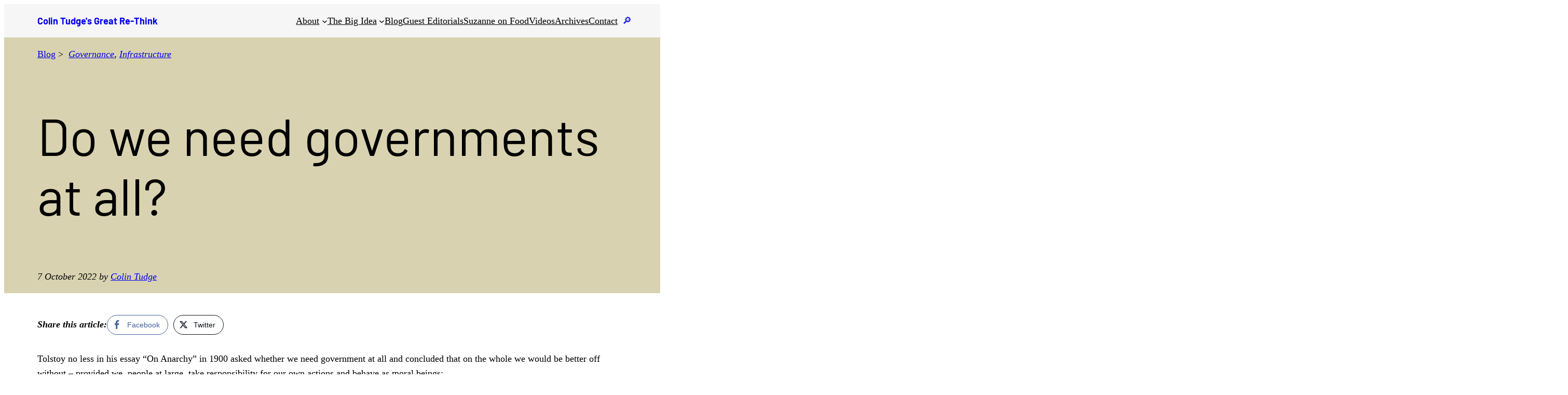

--- FILE ---
content_type: text/css;charset=UTF-8
request_url: https://www.colintudge.com/?display_custom_css=css&ver=6.9
body_size: 684
content:
h2 {font-size:42px}
h3 {font-size:36px}
h4 {font-size:30px}

/* modify responsive menu items */
.wp-block-navigation__responsive-container.is-menu-open .wp-block-navigation__responsive-container-content .wp-block-navigation__submenu-container {
    padding-top: 0;
}

header .wp-block-site-title a {text-decoration:none;}
header .wp-block-site-title a:hover {text-decoration:underline;}

.sans-serif {font-family: Barlow, sans-serif;}
.gb-dynamic-read-more {font-style:italic;}

.admin-bar .wp-block-group.is-style-section-jumper {top:105px;}

.category .wp-block-term-description p {margin-top:0; margin-bottom:0;}

.category-suzanne-on-food .title-group {background-color: #e6455d !important;}

@media (max-width:1200px) {
  .wp-block-group.is-style-section-jumper {
    position:static;
    max-width:650px;
  }
}

/* help GenerateBlocks add a message when no posts are returned in a Query loop block */
.has-no-post-message:not(:empty) + .no-post-message {
	display: none;
}

.search-results li.type-page .search-result-meta {
  display:none;
}

/* Social share buttons */
.ssb_inline-share_heading {
  font-size:inherit;
  line-height:48px;
  display: inline-block;
  font-style:italic;
  font-weight:bold;
}
.simplesocialbuttons-inline-in {
  display:inline;
}

/* MailChimp newsletter signup */
.newsletter-signup form {margin-top:0}
.newsletter-signup input {
  border-radius: 64px;
  padding: 0.5rem 1rem;
  border: 1px solid #333;
}
.newsletter-signup input[type="email"] {min-width:60%;}
.newsletter-signup p {margin:0;}
.mc4wp-form-fields p {display: inline;}